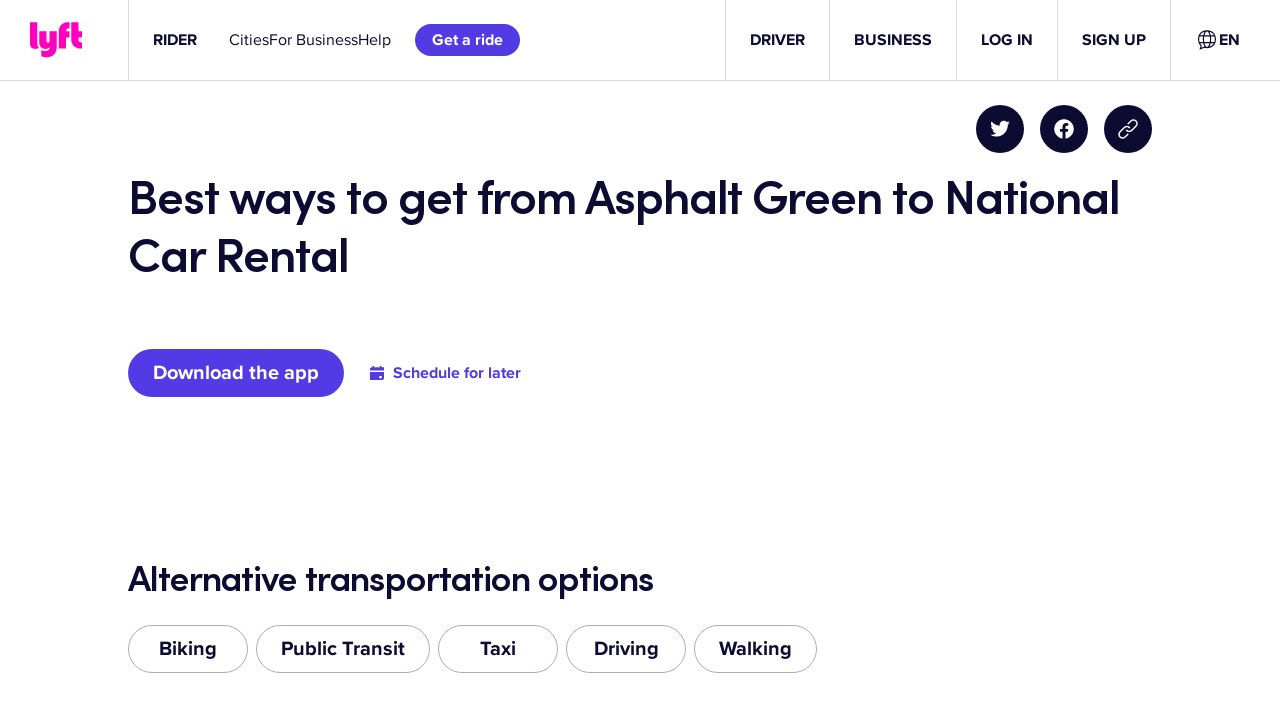

--- FILE ---
content_type: text/css
request_url: https://tags.srv.stackadapt.com/sa.css
body_size: -11
content:
:root {
    --sa-uid: '0-10e6413f-02a0-57ac-522f-1d492361ddbd';
}